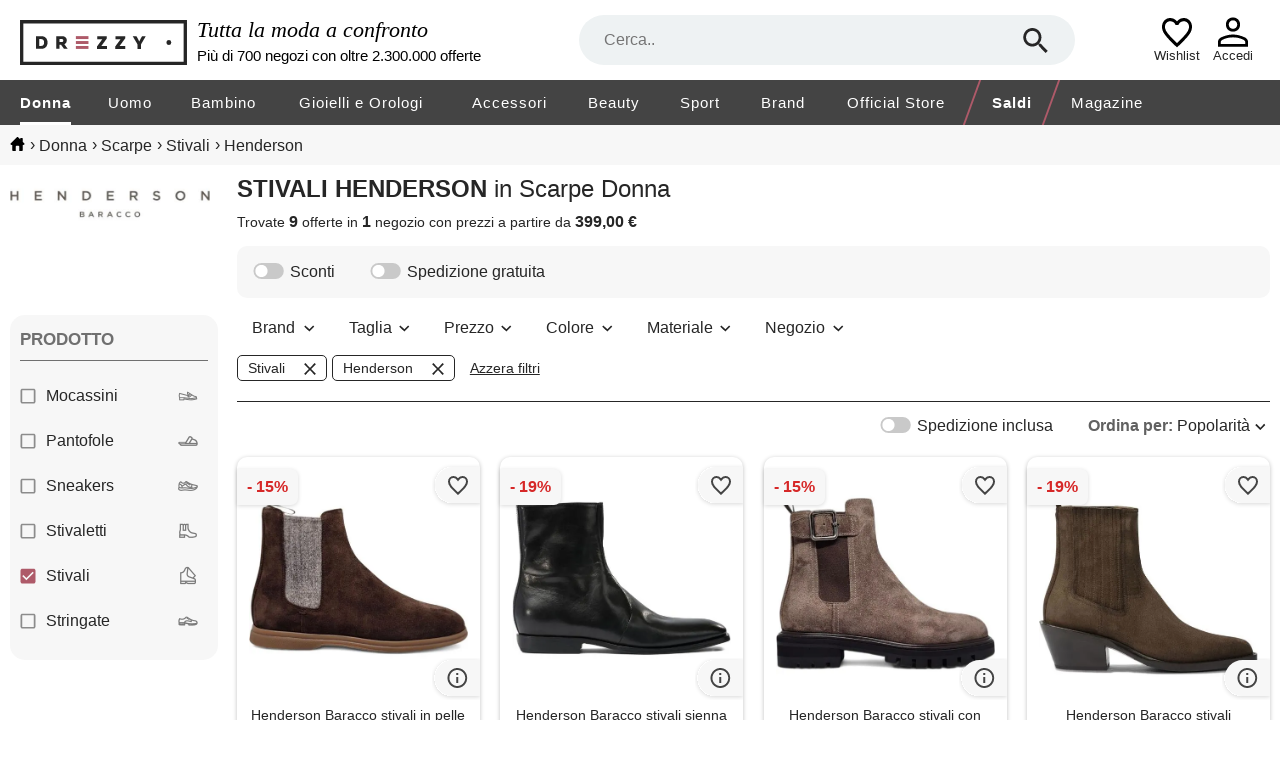

--- FILE ---
content_type: image/svg+xml
request_url: https://www.drezzy.it/Content/Img/tape-measure.svg
body_size: 309
content:
<svg xmlns="http://www.w3.org/2000/svg" viewBox="0 0 210.85 145" xmlns:v="https://vecta.io/nano"><path d="M125.69 34.8c0 7.4 8.64 12.77 20.55 12.77S166.8 42.2 166.8 34.8s-8.64-12.78-20.56-12.78-20.55 5.38-20.55 12.78zm20.55 2.77c-6.41 0-10.14-2.21-10.62-2.43.48-.92 4.21-3.12 10.62-3.12 5.71 0 9.3 1.75 10.34 2.78-1.05 1.03-4.64 2.77-10.34 2.77zm0-37.58c-36.22 0-64.6 15.28-64.6 34.8V61.3c-25.73-.88-54.73-4.64-74.2-15.53-1.56-.86-3.45-.84-4.97.05A5.01 5.01 0 0 0 0 50.14v68.63a5.01 5.01 0 0 0 2.58 4.38c1.65.91 40.64 21.84 137.27 21.84l6.45-.03c36.2-.02 64.55-15.29 64.55-34.8V34.8c0-19.52-28.38-34.8-64.61-34.8zm54.61 34.8c0 11.73-22.43 24.79-54.61 24.79a115.36 115.36 0 0 1-6.51-.19 4.59 4.59 0 0 0-1.34-.09c-27.92-1.91-46.76-13.77-46.76-24.52 0-11.73 22.42-24.8 54.6-24.8s54.61 13.08 54.61 24.8zM91.64 53.62c3.45 2.94 7.7 5.56 12.6 7.8l-12.6.09v-7.89zm54.6 81.34h0-.05c-84.03.87-125.91-14.79-136.19-19.34V58.2c13.25 5.83 29.1 9.27 45.09 11.21v31.27c0 2.76 2.24 5 5 5s5-2.24 5-5V70.44c15.92 1.35 31.47 1.37 44.19.94V99.6c0 2.76 2.24 5 5 5s5-2.24 5-5V70.92c10.04-.57 17.11-1.32 19.32-1.57a127.52 127.52 0 0 0 7.64.24c2.91 0 5.76-.11 8.55-.3v25.78c0 2.76 2.24 5 5 5s5-2.24 5-5V68.18c15.17-2.37 27.86-7.58 36.05-14.56v56.53c0 11.73-22.43 24.8-54.61 24.8z" fill="#262626"/></svg>

--- FILE ---
content_type: image/svg+xml
request_url: https://www.drezzy.it/Content/Img/unpreferred.svg
body_size: 266
content:
<svg width="49" height="44" fill="none" xmlns="http://www.w3.org/2000/svg"><g filter="url(#a)"><path d="M50 39H22c-9.941 0-18-8.059-18-18S12.059 3 22 3h28v36z" fill="#F7F7F7"/><path d="m26.225 14.812.775.951.775-.95C28.693 13.684 30.113 13 31.5 13c2.513 0 4.5 2.008 4.5 4.71 0 1.6-.7 3.149-2.134 4.96-1.444 1.825-3.532 3.794-6.15 6.251l-.01.01-.706.68-.706-.68-.009-.009-.009-.008c-2.616-2.403-4.701-4.346-6.142-6.166C18.706 20.944 18 19.368 18 17.71c0-2.702 1.987-4.71 4.5-4.71 1.387 0 2.807.685 3.725 1.812z" stroke="#444" stroke-width="2"/></g><defs><filter id="a" x="0" y="0" width="54" height="44" filterUnits="userSpaceOnUse" color-interpolation-filters="sRGB"><feFlood flood-opacity="0" result="BackgroundImageFix"/><feColorMatrix in="SourceAlpha" values="0 0 0 0 0 0 0 0 0 0 0 0 0 0 0 0 0 0 127 0" result="hardAlpha"/><feOffset dy="1"/><feGaussianBlur stdDeviation="2"/><feComposite in2="hardAlpha" operator="out"/><feColorMatrix values="0 0 0 0 0 0 0 0 0 0 0 0 0 0 0 0 0 0 0.15 0"/><feBlend in2="BackgroundImageFix" result="effect1_dropShadow_2907_5560"/><feBlend in="SourceGraphic" in2="effect1_dropShadow_2907_5560" result="shape"/></filter></defs></svg>